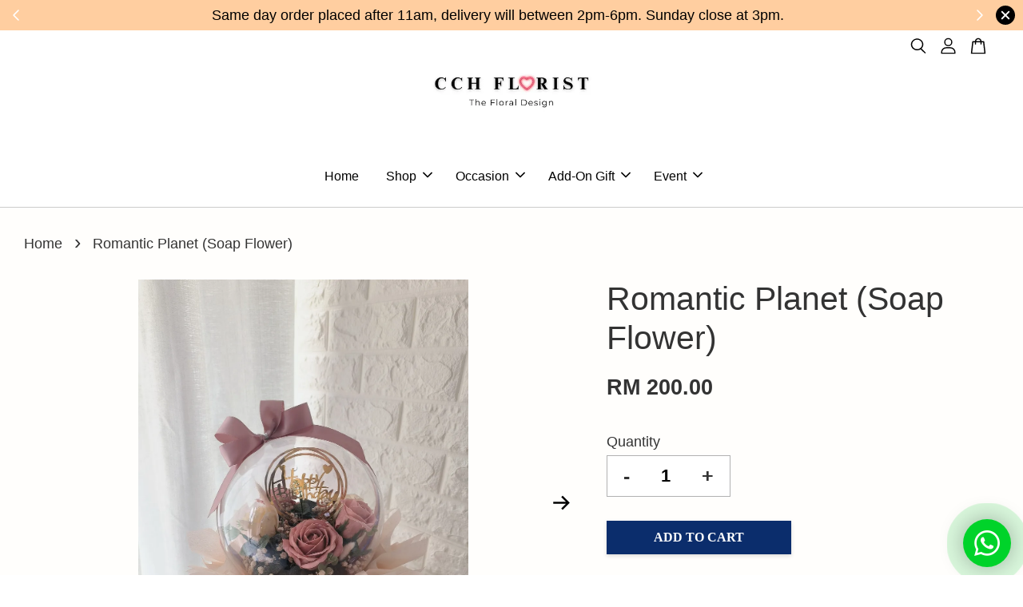

--- FILE ---
content_type: text/html; charset=UTF-8
request_url: https://apps.easystore.co/mobile-messaging-share/script.js?shop=cchflorist-2.easy.co
body_size: 754
content:
console.log('messaging media share disabled');